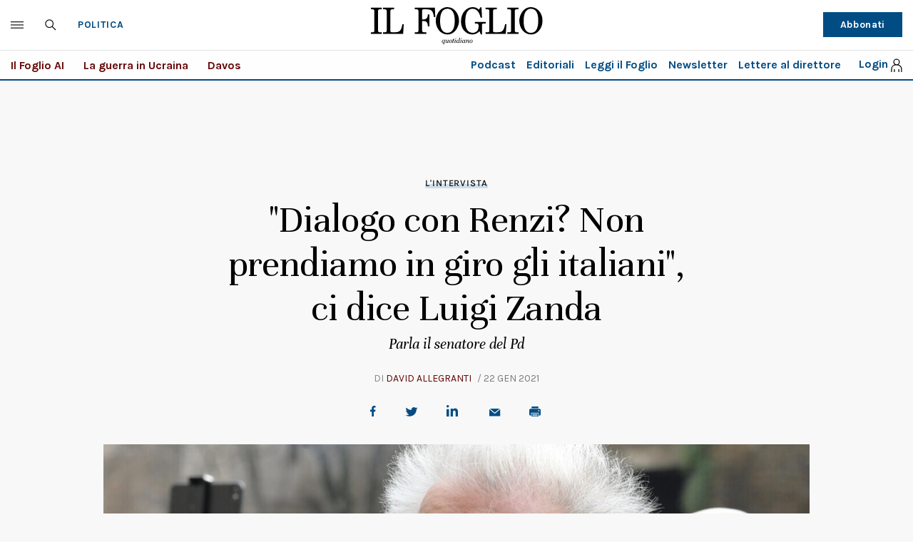

--- FILE ---
content_type: text/html; charset=UTF-8
request_url: https://ilfoglio-ita.newsmemory.com/?myaccount&MACHINEID=235062631cf6be8cdd7702ab5b6cc5be&useMessages=1&3rdPartyCookies=1&callFrom=paywall&nb=1&popup=paywall&productType=ARTICLE&callBackHome=https%3A%2F%2Fwww.ilfoglio.it%2Fpolitica%2F2021%2F01%2F22%2Fnews%2F-dialogo-con-renzi-non-prendiamo-in-giro-gli-italiani-ci-dice-luigi-zanda-1723453%2F
body_size: 3241
content:
<!DOCTYPE html>
<html>

<head>
	<title>Il Foglio</title>
	<meta name="viewport" content="width=device-width, initial-scale=1, maximum-scale=1">
	<style>
		iframe {
			width: 100%;
			height: 100%;
			border: 0;
		}

		html {
			width: 100%;
			height: 100%;
		}

		body {
			width: 100%;
			height: 100%;
			overflow: hidden;
			margin: 0;
		}
	</style>
	<link rel="icon" type="image/x-icon" href="/eeLayout/ilfoglio/1.0.a/images/webapp/favicon.png" />
	
	<script>
		
			var parentSource = null;
			var delayedMessages = [];
			var cookies = {};

			function ta_sendMessageToParent(message) {
				if (parentSource) {
					window.parent.postMessage(message, "https://www.ilfoglio.it");
				} else {
					delayedMessages.push(message);
				}
			}

			function ta_createCookie(name, value, days) {
				ta_createCookieInDomain(name, value, days, null);
			}

			function ta_createCookieInDomain(name, value, days, domain) {
				var expires = '';
				var date = new Date();
				if (days) {
					date.setTime(date.getTime() + (days * 24 * 60 * 60 * 1000));
					expires = '; expires=' + date.toGMTString();
				}
				var domainString = '';
				if (domain) {
					domainString = '; domain=' + domain;
				}
				document.cookie = name + '=' + value + expires + domainString + '; path=/';
			}

			function ta_readCookie(name) {
				var cookies = document.cookie.split(';'),
					length = cookies.length,
					i,
					cookie,
					nameEQ = name + '=';
				for (i = 0; i < length; i += 1) {
					cookie = cookies[i];
					while (cookie.charAt(0) === ' ') {
						cookie = cookie.substring(1, cookie.length);
					}
					if (cookie.indexOf(nameEQ) === 0) {
						return cookie.substring(nameEQ.length, cookie.length);
					}
				}
				return null;
			}

			/**
			 * LocalStorageIFrame
			 *
			 * An interface to the local storage to be used with paywall to ensure localstorage set even if 3rd party cookies are disabled
			 */

			var localStorageIFrame = {
				_storage: {},
				_supported: true,

				/**
				 * init
				 *
				 * Do initialization.
				 *
				 * @param useDb bool If true, localstorage will saved into db
				 */
				init: function() {

					this._supported = this.isLocalStorageSupported();

					if (!this._supported) {
						//read the values from outer frame and build a local representation of it
						var message = JSON.stringify({
							"type": "dumpLocalStorage",
							"content": {}
						});
						ta_sendMessageToParent(message);
					}

				},

				/**
				 * setStorage
				 * 
				 * populate the local representation of the localstorage
				 *
				 * @param the key,value dictionary
				 */
				setStorage: function(storage) {

					for (var key in storage) {
						this._storage[key] = storage[key];
					}

				},

				/**
				 * getItem
				 *
				 * Retrieve the keyed value from the local storage. If the key does
				 * not exist return null
				 *
				 * @param key string Storage array key
				 * @return mixed Value on success, null if the key does not exist
				 */
				getItem: function(key) {
					if (typeof key == 'string') {
						if (!this._supported) {
							if (key in this._storage && this._storage[key] !== null) {
								return this._storage[key];
							} else {
								return null;
							}
						} else {
							return localStorage.getItem(key);
						}
					} else {
						throw "Invalid key";
					}
				},

				/**
				 * setItem
				 *
				 * Save a value in the local storage.
				 *
				 * @param key string Storage array key
				 * @param value mixed Value to store
				 * @param if true avoid the query to the underlying database but just uopdates the runtime array
				 */
				setItem: function(key, value) {
					if (typeof key == 'string') {
						if (!this._supported) {
							this._storage[key] = value;
							//set in outer localstorage
							var message = JSON.stringify({
								"type": "setLocalStorageValue",
								"content": {
									"name": key,
									"value": value
								}
							});
							ta_sendMessageToParent(message);

						} else {
							localStorage.setItem(key, value);
						}
					} else {
						throw "Invalid key";
					}
				},

				/**
				 * setItemWithoutInsert
				 *
				 * Save a value in the local storage.
				 *
				 * @param key string Storage array key
				 * @param value mixed Value to store
				 */
				setItemWithoutInsert: function(key, value) {
					if (typeof key == 'string') {
						if (!this._supported) {
							this._storage[key] = value;
						} else {
							localStorage.setItem(key, value);
						}
					} else {
						throw "Invalid key";
					}
				},

				/**
				 * removeItem
				 *
				 * Delete a key-value pair from the storage array and local storage
				 *
				 * @param key string Storage array key to delete
				 */
				removeItem: function(key) {
					if (typeof key == 'string') {
						if (!this._supported) {
							if (this._storage[key]) {
								// Delete from the storage array
								delete this._storage[key];
								//delete from outer localstorage
								var message = JSON.stringify({
									"type": "deleteLocalStorageValue",
									"content": {
										"name": key
									}
								});
								ta_sendMessageToParent(message);

							}
						} else {
							// Put in the browser's local storage
							localStorage.removeItem(key);
						}
					} else {
						throw "Invalid key";
					}
				},

				/**
				 * removeItemFromStorageArray
				 *
				 * Delete a key-value pair from the storage array 
				 *
				 * @param key string Storage array key to delete
				 */
				removeItemFromStorageArray: function(key) {
					if (typeof key == 'string') {
						if (!this._supported) {
							if (this._storage[key]) {
								// Delete from the storage array
								delete this._storage[key];
							}
						} else {
							// Put in the browser's local storage
							localStorage.removeItem(key);
						}
					} else {
						throw "Invalid key";
					}
				},

				/**
				 * clear
				 *
				 * Clear the storage array
				 *
				 */
				clear: function() {
					if (!this._supported) {
						this._storage = {};

					} else {
						localStorage.clear();
					}
				},

				/**
				 * isLocalStorageSupported
				 *
				 * Test if the browser supports local storage.
				 *
				 * @return bool True if the localStorage is supported, false otherwise
				 */
				isLocalStorageSupported: function() {
					try {
						localStorage.setItem("ta_test", 1);
						localStorage.removeItem("ta_test");

						return this.areCookiesSupported();
					} catch (e) {
						return false;
					}
				},

				areCookiesSupported: function() {
					try {

						ta_createCookie("ta_test", "1", 1);
						if (ta_readCookie("ta_test") == "1") {
							ta_createCookie("ta_test", "", -1);
							return true;
						} else {
							return false;
						}
					} catch (e) {
						return false;
					}
				}
			}

			localStorageIFrame.init();

							localStorageIFrame.setItem("machineId", "235062631cf6be8cdd7702ab5b6cc5be");
			
		
			</script>
</head>

<body>
			<iframe id="ta_iframe"></iframe>
		<script>
			var iframeHeight = null;

			//if no source set yet queue the messages to send later
			window.addEventListener('message', function(event) {
				//chrome stores origin in different place
				var origin = event.origin || event.originalEvent.origin;
				if (origin !== "https://www.ilfoglio.it") return;

				var message = event.data;

				if (message == "message") {
					//handshake message to setup the channel

					parentSource = event.source;
					//send queued messages if there
					if (delayedMessages.length > 0) {
						for (var i = 0; i < delayedMessages.length; i++) {
							var message = delayedMessages[i];
							//parentSource.postMessage(message,"https://www.ilfoglio.it");
							window.parent.postMessage(message, "https://www.ilfoglio.it");
						}
						delayedMessages = [];
					}

					if (iframeHeight) {
						//parentSource.postMessage(JSON.stringify({"type":"resize","content":{"height":iframeHeight}}),"https://www.ilfoglio.it");
						window.parent.postMessage(JSON.stringify({
							"type": "resize",
							"content": {
								"height": iframeHeight
							}
						}), "https://www.ilfoglio.it");
					}
				} else {

					try {
						var jsonMessage = JSON.parse(message);
						var type = jsonMessage.type;
						var content = jsonMessage.content;

						if (content) {

							if (type == "dumpCookies") {

								var rawCookies = content.dump;
								var cookies = [];
								for (var i = 0; i < rawCookies.length; i++) {
									var rawCookieArray = rawCookies[i].split("=");
									if (rawCookieArray.length > 1) {
										var name = rawCookieArray[0];
										var value = rawCookieArray[1];
										cookies.push(name + "=" + encodeURIComponent(value));
									}
								}

								var url = "//ilfoglio-ita.newsmemory.com/eebrowser/optionspage/optionspage.check.25101308/php/createaccount/createaccount.php?pSetup=ilfoglio&callFrom=paywall&nb=1&popup=paywall&mode=iframe&productType=ARTICLE&callBackHome=https%3A%2F%2Fwww.ilfoglio.it%2Fpolitica%2F2021%2F01%2F22%2Fnews%2F-dialogo-con-renzi-non-prendiamo-in-giro-gli-italiani-ci-dice-luigi-zanda-1723453%2F&" + cookies.join("&");

								//set iframe src
								document.getElementById("ta_iframe").src = url;

							} else if (type == "dumpLocalStorage") {

								var storage = content.dump;
								localStorageIFrame.setStorage(storage);

							}

						} else if (type == "facebookLoginFailed") {
							var ta_iframe = document.getElementById("ta_iframe");
							if (ta_iframe) {
								ta_iframe.contentWindow.facebookLoginFailed();
							}
						}
					} catch (e) {
						console.warn(e.message);
					}

				}

			}, false);

							//check if 3rd party cookies are supported
				if (!localStorageIFrame.areCookiesSupported()) {
					//check if dump of 3rd party cookies is supported

					//dump cookies
					var message = JSON.stringify({
						"type": "dumpCookies",
						"content": {}
					});
					ta_sendMessageToParent(message);

				} else {
					document.getElementById("ta_iframe").src = "//ilfoglio-ita.newsmemory.com/eebrowser/optionspage/optionspage.check.25101308/php/createaccount/createaccount.php?pSetup=ilfoglio&callFrom=paywall&nb=1&popup=paywall&mode=iframe&productType=ARTICLE&callBackHome=https%3A%2F%2Fwww.ilfoglio.it%2Fpolitica%2F2021%2F01%2F22%2Fnews%2F-dialogo-con-renzi-non-prendiamo-in-giro-gli-italiani-ci-dice-luigi-zanda-1723453%2F";
				}
			
			function ta_setIFrameHeight(height) {
				iframeHeight = height;
				document.getElementById("ta_iframe").style.height = iframeHeight + 30 + "px";
				var message = JSON.stringify({
					"type": "resize",
					"content": {
						"height": iframeHeight
					}
				});
				ta_sendMessageToParent(message);
			}

			function ta_setIFrameSize(height, width) {
				iframeHeight = height;
				document.getElementById("ta_iframe").style.height = iframeHeight + 30 + "px";
				var message = JSON.stringify({
					"type": "resize",
					"content": {
						"height": iframeHeight,
						"width": width
					}
				});
				ta_sendMessageToParent(message);
			}

			function cookie_set(name, value, expires) {

				var message;

				if (value == "") {

					message = JSON.stringify({
						"type": "deleteCookie",
						"content": {
							"name": name
						}
					});

				} else {

					//compute duration, paywall cookies are set with the days the last
					var timestamp = expires.getTime();
					var diff = timestamp - new Date().getTime();
					var duration = Math.round(diff / (24 * 3600 * 1000));

					cookies[name] = value;
					message = JSON.stringify({
						"type": "setCookie",
						"content": {
							"name": name,
							"value": value,
							"duration": duration
						}
					});

				}

				ta_sendMessageToParent(message);

			}

			function cookie_get(name) {

				return cookies[name];
			}

			function ta_setLocalStorageValue(name, value) {

				var message = JSON.stringify({
					"type": "setLocalStorageValue",
					"content": {
						"name": name,
						"value": value
					}
				});
				ta_sendMessageToParent(message);
			}

			function ta_getLocalStorageValue(name) {

				var message = JSON.stringify({
					"type": "getLocalStorageValue",
					"content": {
						"name": name
					}
				});
				ta_sendMessageToParent(message);
			}
		</script>
	</body>

</html>


--- FILE ---
content_type: image/svg+xml
request_url: https://www.ilfoglio.it/assets/2020/images/icon-twitter-red.svg
body_size: 1016
content:
<?xml version="1.0" encoding="UTF-8"?>
<svg width="18px" height="13px" viewBox="0 0 18 13" version="1.1" xmlns="http://www.w3.org/2000/svg" xmlns:xlink="http://www.w3.org/1999/xlink">
    <title>Fill 9 Copy 3</title>
    <g id="Symbols" stroke="none" stroke-width="1" fill="none" fill-rule="evenodd">
        <path d="M5.65495686,9.977682 C3.84032621,9.91903572 2.70585835,8.71866232 2.40563964,7.74349745 C2.91044362,7.83197832 3.40747854,7.81424805 3.90210875,7.70189951 C3.91542714,7.69934226 3.92819059,7.69115906 3.95260764,7.68075957 C2.96963646,7.47004213 2.21048823,6.98518743 1.68367191,6.20369167 C1.33424915,5.68422884 1.16702937,5.11583729 1.1725787,4.49169768 C1.66350935,4.7334431 2.17589741,4.86846592 2.72676082,4.88176363 C1.98722022,4.39111249 1.4918501,3.74958358 1.28874465,2.92904712 C1.08804392,2.11004502 1.2180832,1.33161796 1.66350935,0.597175606 C3.55509069,2.65030681 5.9490713,3.7760085 8.86783348,3.96132392 C8.84767091,3.83397284 8.82621351,3.7216243 8.81234018,3.6089348 C8.71504195,2.85181816 8.87856218,2.14499411 9.32287847,1.50397664 C9.87799637,0.700659011 10.6717354,0.201824675 11.6913322,0.0489010929 C12.8655702,-0.128913061 13.8916412,0.180002803 14.7497525,0.946155062 C14.8070955,0.997300073 14.8544498,1.01417793 14.9351001,0.997300073 C15.6531832,0.853582593 16.3296465,0.615246844 16.9668944,0.277348807 C16.9820626,0.269165605 16.9977857,0.26132337 17.0135088,0.255185969 C17.0160985,0.252969685 17.0223877,0.253481135 17.0362611,0.253481135 C16.7599045,1.00241457 16.2563953,1.57933029 15.5409018,2.00536823 C16.217365,1.93717488 16.8634919,1.77163553 17.4855717,1.5229003 C17.4911211,1.52818528 17.4955605,1.53347027 17.5,1.53756187 C17.3662612,1.69883913 17.2369618,1.86335559 17.0987835,2.02020028 C16.7284583,2.44146469 16.3024548,2.81158408 15.828727,3.13243378 C15.7889568,3.15971112 15.7693492,3.18613604 15.771199,3.23353042 C15.7908066,3.71122482 15.770644,4.18857825 15.7060869,4.66320395 C15.5712382,5.66342987 15.2682448,6.61779577 14.8058007,7.52954083 C14.3268936,8.47009757 13.7035189,9.32080958 12.917364,10.0671858 C11.5871898,11.3349001 9.98398855,12.1528793 8.11756417,12.5325458 C7.47717158,12.6621131 6.82734514,12.7286016 6.17178438,12.74565 C4.15774784,12.8003751 2.29576292,12.3387062 0.582130072,11.3632003 C0.560487688,11.3516075 0.538475349,11.3371164 0.5,11.3139306 C1.71900264,11.4349738 2.87881244,11.2910859 3.99422761,10.869992 C4.58689597,10.6464883 5.13498471,10.3530864 5.65495686,9.977682" id="Fill-9-Copy-3" fill="#650707"></path>
    </g>
</svg>

--- FILE ---
content_type: application/javascript; charset=utf-8
request_url: https://fundingchoicesmessages.google.com/f/AGSKWxXIj8B3wjFZmkY95TOg2bFgMxrmLDOAiM2KbQ6LENUicpCl6l6zMDM6cFls3P4DBVW9yR2z5VcLcwhWSgE6xT4emuwOHVjDspj5WpkVbprpXZo0LawmBN7ZjEq1HQHuF7VDTnZfKw==?fccs=W251bGwsbnVsbCxudWxsLG51bGwsbnVsbCxudWxsLFsxNzY5MzQ2NzIyLDgzODAwMDAwMF0sbnVsbCxudWxsLG51bGwsW251bGwsWzcsNl0sbnVsbCxudWxsLG51bGwsbnVsbCxudWxsLG51bGwsbnVsbCxudWxsLG51bGwsM10sImh0dHBzOi8vd3d3LmlsZm9nbGlvLml0L3BvbGl0aWNhLzIwMjEvMDEvMjIvbmV3cy8tZGlhbG9nby1jb24tcmVuemktbm9uLXByZW5kaWFtby1pbi1naXJvLWdsaS1pdGFsaWFuaS1jaS1kaWNlLWx1aWdpLXphbmRhLTE3MjM0NTMvIixudWxsLFtbOCwiazYxUEJqbWs2TzAiXSxbOSwiZW4tVVMiXSxbMTYsIlsxLDEsMV0iXSxbMTksIjIiXSxbMTcsIlswXSJdLFsyNCwiIl0sWzI5LCJmYWxzZSJdXV0
body_size: 115
content:
if (typeof __googlefc.fcKernelManager.run === 'function') {"use strict";this.default_ContributorServingResponseClientJs=this.default_ContributorServingResponseClientJs||{};(function(_){var window=this;
try{
var qp=function(a){this.A=_.t(a)};_.u(qp,_.J);var rp=function(a){this.A=_.t(a)};_.u(rp,_.J);rp.prototype.getWhitelistStatus=function(){return _.F(this,2)};var sp=function(a){this.A=_.t(a)};_.u(sp,_.J);var tp=_.ed(sp),up=function(a,b,c){this.B=a;this.j=_.A(b,qp,1);this.l=_.A(b,_.Pk,3);this.F=_.A(b,rp,4);a=this.B.location.hostname;this.D=_.Fg(this.j,2)&&_.O(this.j,2)!==""?_.O(this.j,2):a;a=new _.Qg(_.Qk(this.l));this.C=new _.dh(_.q.document,this.D,a);this.console=null;this.o=new _.mp(this.B,c,a)};
up.prototype.run=function(){if(_.O(this.j,3)){var a=this.C,b=_.O(this.j,3),c=_.fh(a),d=new _.Wg;b=_.hg(d,1,b);c=_.C(c,1,b);_.jh(a,c)}else _.gh(this.C,"FCNEC");_.op(this.o,_.A(this.l,_.De,1),this.l.getDefaultConsentRevocationText(),this.l.getDefaultConsentRevocationCloseText(),this.l.getDefaultConsentRevocationAttestationText(),this.D);_.pp(this.o,_.F(this.F,1),this.F.getWhitelistStatus());var e;a=(e=this.B.googlefc)==null?void 0:e.__executeManualDeployment;a!==void 0&&typeof a==="function"&&_.To(this.o.G,
"manualDeploymentApi")};var vp=function(){};vp.prototype.run=function(a,b,c){var d;return _.v(function(e){d=tp(b);(new up(a,d,c)).run();return e.return({})})};_.Tk(7,new vp);
}catch(e){_._DumpException(e)}
}).call(this,this.default_ContributorServingResponseClientJs);
// Google Inc.

//# sourceURL=/_/mss/boq-content-ads-contributor/_/js/k=boq-content-ads-contributor.ContributorServingResponseClientJs.en_US.k61PBjmk6O0.es5.O/d=1/exm=ad_blocking_detection_executable,kernel_loader,loader_js_executable/ed=1/rs=AJlcJMztj-kAdg6DB63MlSG3pP52LjSptg/m=cookie_refresh_executable
__googlefc.fcKernelManager.run('\x5b\x5b\x5b7,\x22\x5b\x5bnull,\\\x22ilfoglio.it\\\x22,\\\x22AKsRol_POG6UDhmQMbRw2wKSwG2N9C2l61BIeN32VrltT6t3O64TYCLVPQuiS1oko_z45FkGSPGq4ccOnftUJLg7txouL0V50HYnWsoIye4ELF3gTGZkZFDIQ-PxSE67QTvYus3-FvLp7-LQWYcsAZkSKVQryxwyfA\\\\u003d\\\\u003d\\\x22\x5d,null,\x5b\x5bnull,null,null,\\\x22https:\/\/fundingchoicesmessages.google.com\/f\/AGSKWxV0nXUHiSHX0jqcxNen5q0AKv3mkoPJ6wK0QcdMIxOGr0FtbXKLuOX3DZHQrrHL9lx-nPxlNQt34KCHX4YYmiWQIJQahhdslJFHqvIWFzvIKBD8Opfm_6OgRN6GWMlwI_kbrgZpJA\\\\u003d\\\\u003d\\\x22\x5d,null,null,\x5bnull,null,null,\\\x22https:\/\/fundingchoicesmessages.google.com\/el\/AGSKWxUaEQ6oxfR7BBajKJ5m8LfaXuRex0inGJJFbE1jJU8zF7hjIfgaUckdI901e5F3yhwwGDsRq_7zgU2PSqNhdkxXpfNF-30IQjfk1bL4FqR_47nJ34p0GcrYFEzgY3lXL-mQAaS1tQ\\\\u003d\\\\u003d\\\x22\x5d,null,\x5bnull,\x5b7,6\x5d,null,null,null,null,null,null,null,null,null,3\x5d\x5d,\x5b2,1\x5d\x5d\x22\x5d\x5d,\x5bnull,null,null,\x22https:\/\/fundingchoicesmessages.google.com\/f\/AGSKWxUhXM0Kd-GsNrf-hRSAKd0ypacnxgY5M1spuL7IAVc6DtvE1siAcBO-1MFjyw1xWmYF_fKaYB6ndnt_p9Ci-30vjWGzxMACDpw8dFUCUAp92xmht0yoHBnjcWteXmpEANsNgwh8Rw\\u003d\\u003d\x22\x5d\x5d');}

--- FILE ---
content_type: image/svg+xml
request_url: https://www.ilfoglio.it/assets/2020/images/icon-email.svg
body_size: 67
content:
<?xml version="1.0" encoding="UTF-8"?>
<svg width="16px" height="11px" viewBox="0 0 16 11" version="1.1" xmlns="http://www.w3.org/2000/svg" xmlns:xlink="http://www.w3.org/1999/xlink">
    <title>Fill 1</title>
    <g id="Symbols" stroke="none" stroke-width="1" fill="none" fill-rule="evenodd">
        <g id="desktop/socialsharing_previwe" transform="translate(-169.000000, -29.000000)" fill="#004C83">
            <g id="Group-17">
                <path d="M169.915335,29 L176.666818,34.7131264 L183.418302,29 L169.915335,29 Z M169,29.7678967 L169,39.6155795 L184.333558,39.6155795 L184.333558,29.7678967 L177.047759,35.9357221 C176.828135,36.121555 176.505619,36.121555 176.285996,35.9357221 L169,29.7678967 Z" id="Fill-1"></path>
            </g>
        </g>
    </g>
</svg>

--- FILE ---
content_type: application/javascript; charset=utf-8
request_url: https://fundingchoicesmessages.google.com/f/AGSKWxW6ot6rGH85yCFpDcNX-r6MNzgv39gWz2fvNATQHg6Hjo4A3m-y7ioTuZoTD0SH8LhvWexMY31GZRNcvMUNMxtyvSyiMrGl9cmCfzYo8DJUkupauj-dGwDSA7gTF1ch9vWDIfh8dYCfVxfAFAAz-ct_SnqTp1aHUIpYWMLPZYRC7IfD0-PkiNDIbCju/_.xxx/ads//adsatt./SliderAd_/affiliationcash./imlive5.
body_size: -1289
content:
window['f98fa2a7-2b76-477e-bcfe-6412592fe1df'] = true;